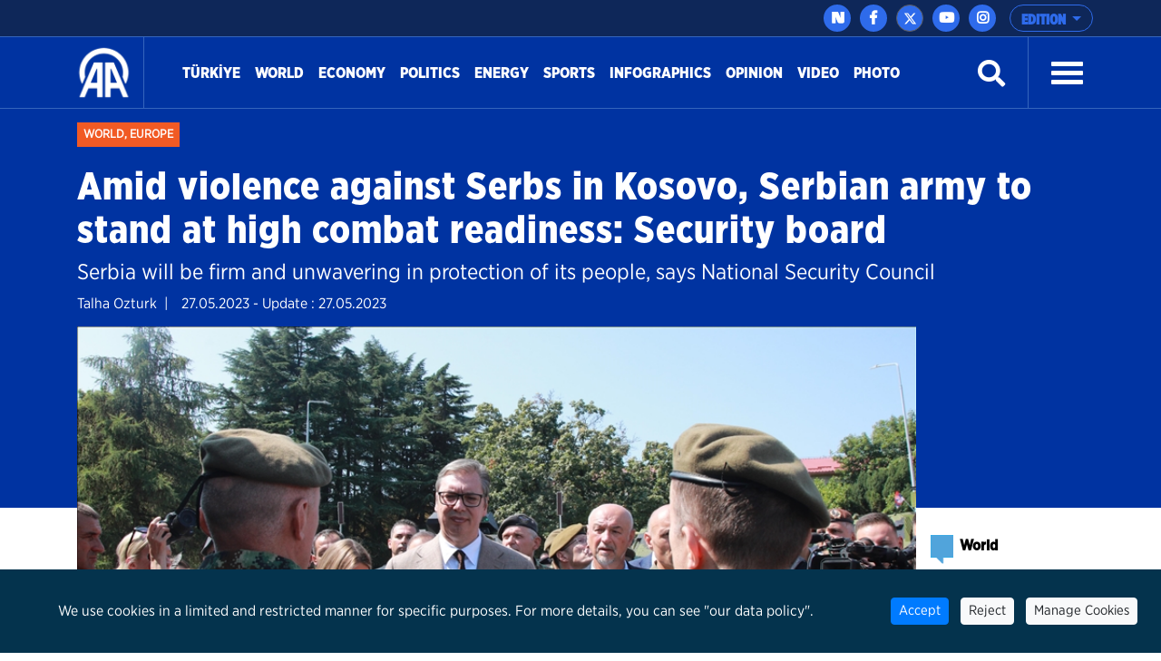

--- FILE ---
content_type: text/html; charset=utf-8
request_url: https://www.aa.com.tr/en/europe/amid-violence-against-serbs-in-kosovo-serbian-army-to-stand-at-high-combat-readiness-security-board/2907242
body_size: 17634
content:
<!doctype html>
<!--[if lt IE 7]> <html class="no-js ie6 oldie"> <![endif]-->
<!--[if IE 7]>    <html class="no-js ie7 oldie"> <![endif]-->
<!--[if IE 8]>    <html class="no-js ie8 oldie"> <![endif]-->
<!--[if IE 9]>    <html class="no-js ie9 oldie"> <![endif]-->
<!--[if gt IE 8]><!-->

<html class="no-js" dir="ltr">
<!--<![endif]-->
<head>
    <meta charset="UTF-8" />
    <title>Amid violence against Serbs in Kosovo, Serbian army to stand at high combat readiness: Security board</title>
    <meta http-equiv="Content-Language" content="en">
    <meta name="description" content="Serbia will be firm and unwavering in protection of its people, says National Security Council - Anadolu Ajansı" />
    <meta name="keywords" content="Aleksandar Vucic,Kosovo,Serbia,Anadolu Ajansı">
    <meta http-equiv="Content-Type" content="text/html;charset=UTF-8" />
    <link rel='canonical' href='https://www.aa.com.tr/en/europe/amid-violence-against-serbs-in-kosovo-serbian-army-to-stand-at-high-combat-readiness-security-board/2907242' />
    <meta name="viewport" content="width=device-width, initial-scale=1, shrink-to-fit=no">
    

    <link rel="alternate" type="application/rss+xml" title="Anadolu Ajansı &raquo; Rss" href="/rss/" />
    <meta property="fb:app_id" content="1855843514662870" />

        <meta property="fb:pages" content="165302756850788" />


    <meta name="twitter:card" content="summary_large_image" />
    <meta name="twitter:site" content="https://twitter.com/anadoluagency" />
    <meta name="twitter:creator" content="https://twitter.com/anadoluagency" />
    <meta name="twitter:url" content="https://www.aa.com.tr/en/europe/amid-violence-against-serbs-in-kosovo-serbian-army-to-stand-at-high-combat-readiness-security-board/2907242" />
    <meta name="twitter:title" content="Amid violence against Serbs in Kosovo, Serbian army to stand at high combat readiness: Security board">
    <meta name="twitter:description" content="Serbia will be firm and unwavering in protection of its people, says National Security Council - Anadolu Ajansı" />
    <meta name="twitter:image:src" content="https://cdnuploads.aa.com.tr/uploads/Contents/2023/05/27/thumbs_b_c_57362026d5a1fca33282ec177d7249e8.jpg?v=180650" />

    <meta property="og:image" content="https://cdnuploads.aa.com.tr/uploads/Contents/2023/05/27/thumbs_b_c_57362026d5a1fca33282ec177d7249e8.jpg?v=180650" itemprop="image" />
    <meta property="og:image:secure_url" content="https://cdnuploads.aa.com.tr/uploads/Contents/2023/05/27/thumbs_b_c_57362026d5a1fca33282ec177d7249e8.jpg?v=180650" />
    <meta property="og:image:type" content="image/jpeg" />
    <meta property="og:image:width" content="864" />
    <meta property="og:image:height" content="486" />
    <meta property="og:title" content="Amid violence against Serbs in Kosovo, Serbian army to stand at high combat readiness: Security board" />
    <meta property="og:description" content="Serbia will be firm and unwavering in protection of its people, says National Security Council - Anadolu Ajansı" />
    <meta property="og:url" content="https://www.aa.com.tr/en/europe/amid-violence-against-serbs-in-kosovo-serbian-army-to-stand-at-high-combat-readiness-security-board/2907242" />
    <meta property="og:type" content="article" />

    <meta itemprop="name" content="Amid violence against Serbs in Kosovo, Serbian army to stand at high combat readiness: Security board" />
    <meta itemprop="description" content="Serbia will be firm and unwavering in protection of its people, says National Security Council - Anadolu Ajansı" />
    <meta itemprop="image" content="https://cdnuploads.aa.com.tr/uploads/Contents/2023/05/27/thumbs_b_c_57362026d5a1fca33282ec177d7249e8.jpg?v=180650" />

    <link rel="icon" href="https://cdnassets.aa.com.tr/assets/newVersion/images/favicon-32x32.png" media="(prefers-color-scheme:no-preference)">
    <link rel="icon" href="https://cdnassets.aa.com.tr/assets/newVersion/images/favicon-dark-32x32.png" media="(prefers-color-scheme:dark)">
    <link rel="icon" href="https://cdnassets.aa.com.tr/assets/newVersion/images/favicon-light-48x48.png" media="(prefers-color-scheme:light)">

    <link href="https://cdnassets.aa.com.tr/assets/newVersion/assets/owlcarousel/assets/owl.theme.default.css" rel="stylesheet" />
    <link href="https://cdnassets.aa.com.tr/assets/newVersion/assets/owlcarousel/assets/owl.theme.default.min.css" rel="stylesheet" />
    <link href="https://cdnassets.aa.com.tr/assets/newVersion/assets/owlcarousel/assets/owl.carousel.min.css" rel="stylesheet" />
    <link href="https://cdnassets.aa.com.tr/assets/newVersion/css/bootstrap.min.css" rel="stylesheet" />
    <link href="https://cdnassets.aa.com.tr/assets/newVersion/assets/fontawesome/css/all.css" rel="stylesheet" />
    <link href="https://cdnassets.aa.com.tr/assets/newVersion/assets/animatecss/animate.css" rel="stylesheet" />
    <link href="https://cdnassets.aa.com.tr/assets/newVersion/css/style.css?v=2.8.8" rel="stylesheet" />

    <link href="https://cdnassets.aa.com.tr/assets/css/selection-sharer.css" rel="stylesheet" />


    
    <!-- pinterest -->
    <meta name="p:domain_verify" content="4658984d2754f9c211149b0afeb2e5ff">
    <!-- google apps -->
    <meta name="google-site-verification" content="htdbD82dZlkOE493sk_MjTWms0Rz_Z4w4DmIt355RNI">
    <meta name="google-play-app" content="app-id=com.aa.arge.mobile.android.mobile_android">

    <script src="https://cdnassets.aa.com.tr/assets/newVersion/assets/jquery/jquery-3.3.1.min.js"></script>
    <script async src="//platform.twitter.com/widgets.js" charset="utf-8"></script>

    <script async src="//www.instagram.com/embed.js"></script>
    <script async src="https://www.tiktok.com/embed.js"></script>
 

    <script>
        if (/(iPad).*AppleWebKit.*Mobile.*Safari/.test(navigator.userAgent)) {
            var headNode = document.getElementsByTagName("head")[0];
            var sbNode = document.createElement('meta');
            sbNode.name = 'apple-itunes-app';
            sbNode.content = 'app-id=948616857';
            headNode.appendChild(sbNode);
        } else if (/(iPhone|iPod).*AppleWebKit.*Mobile.*Safari/.test(navigator.userAgent)) {
            var headNode = document.getElementsByTagName("head")[0];
            var sbNode = document.createElement('meta');
            sbNode.name = 'apple-itunes-app';
            sbNode.content = 'app-id=936244304';
            headNode.appendChild(sbNode);
        }
    </script>
    <script src="https://cdnassets.aa.com.tr/assets/js/whatsapp-button.js"></script>

    <script type="text/javascript">
        $(document).ready(function () {

            if (!window.matchMedia)
                return;

            var current = $('head > link[rel="icon"][media]');
            $.each(current, function (i, icon) {
                var match = window.matchMedia(icon.media);
                function swap() {
                    if (match.matches) {
                        current.remove();
                        current = $(icon).appendTo('head');
                    }
                }
                match.addListener(swap);
                swap();
            });
        });
    </script>

<script>NS_CSM_td=465053055;NS_CSM_pd=275116666;NS_CSM_u="/clm10";NS_CSM_col="af_collector_logstream_10.151.105.235";</script><script type="text/javascript">function sendTimingInfoInit(){setTimeout(sendTimingInfo,0)}function sendTimingInfo(){var wp=window.performance;if(wp){var c1,c2,t;c1=wp.timing;if(c1){var cm={};cm.ns=c1.navigationStart;if((t=c1.unloadEventStart)>0)cm.us=t;if((t=c1.unloadEventEnd)>0)cm.ue=t;if((t=c1.redirectStart)>0)cm.rs=t;if((t=c1.redirectEnd)>0)cm.re=t;cm.fs=c1.fetchStart;cm.dls=c1.domainLookupStart;cm.dle=c1.domainLookupEnd;cm.cs=c1.connectStart;cm.ce=c1.connectEnd;if((t=c1.secureConnectionStart)>0)cm.scs=t;cm.rqs=c1.requestStart;cm.rss=c1.responseStart;cm.rse=c1.responseEnd;cm.dl=c1.domLoading;cm.di=c1.domInteractive;cm.dcls=c1.domContentLoadedEventStart;cm.dcle=c1.domContentLoadedEventEnd;cm.dc=c1.domComplete;if((t=c1.loadEventStart)>0)cm.ls=t;if((t=c1.loadEventEnd)>0)cm.le=t;cm.tid=NS_CSM_td;cm.pid=NS_CSM_pd;cm.ac=NS_CSM_col;var xhttp=new XMLHttpRequest();if(xhttp){var JSON=JSON||{};JSON.stringify=JSON.stringify||function(ob){var t=typeof(ob);if(t!="object"||ob===null){if(t=="string")ob='"'+ob+'"';return String(ob);}else{var n,v,json=[],arr=(ob&&ob.constructor==Array);for(n in ob){v=ob[n];t=typeof(v);if(t=="string")v='"'+v+'"';else if(t=="object"&&v!==null)v=JSON.stringify(v);json.push((arr?"":'"'+n+'":')+String(v));}return(arr?"[":"{")+String(json)+(arr?"]":"}");}};xhttp.open("POST",NS_CSM_u,true);xhttp.send(JSON.stringify(cm));}}}}if(window.addEventListener)window.addEventListener("load",sendTimingInfoInit,false);else if(window.attachEvent)window.attachEvent("onload",sendTimingInfoInit);else window.onload=sendTimingInfoInit;</script></head>
<body>
    <!-- Google Tag Manager (noscript) -->
    
    <!-- End Google Tag Manager (noscript) -->
    <div id="fb-root"></div>

    <script>
	  window.fbAsyncInit = function() {
		FB.init({
		  appId: '1855843514662870',
		  status : true, // check login status
		  cookie : true, // enable cookies to allow the server to access the session
		  xfbml  : true  // parse XFBML
		});
	  };

	  (function() {
		var e = document.createElement('script');
		e.src = '//connect.facebook.net/tr_TR/all.js';
		e.async = true;
		document.getElementById('fb-root').appendChild(e);
        }());

    </script>
    <div>
        
<!-- start:page header mobile -->
<header class="sticky-top">
    

<script>
    var timerBreaking;
    var breakingStrLen = 0;

    $.breakingInit = function(){
        if (!document.hidden) {
            $.get('https://www.aa.com.tr/en/BreakingNewsAjax',{},function(data){
                if(data==""){
                    breakingStrLen = 0;
                    $('.ustBilgi').hide();
                }else{

                    if(breakingStrLen != data.length){
                        breakingStrLen = data.length;

                        $('.ustBilgi-yazi ul').html(data);
                        $('.ustBilgi-yazi li').addClass("item");
                        if ("en"=="ar") {
                            $('.ustBilgi-yazi li').addClass("direction-rtl");
                        }
                        $('.ustBilgi').show();
                        $('.ustbilgiSondakika').trigger('destroy.owl.carousel');
                        $('.ustbilgiSondakika').owlCarousel({
                           
                            loop:true,
                            nav: false,
                            items:1,
                            autoplay:true,
                            dots:false,
                            smartSpeed: 1000,
                            animateOut: 'fadeOutUp',
                            animateIn: 'fadeInLeft',
                            responsiveClass: true,
                            rtl: false,

                        });



                    }
                }

            });
        }
    }

    $(window).focus(function() {
        $.breakingInit();
    });


    $(document).ready(function () {
        $.breakingInit();
        var timerBreaking = setInterval(function(){ $.breakingInit() }, 5000);

    })

</script>
<div class="ustBilgi" style="display:none;">
    <div class="ustBilgi-sondakika">
        <div class="ustBilgi-genel container">
            <div class="ustBilgi-baslik col-xl-2 col-lg-12 col-md-12 col-sm-12 text-left"><div style="font-family: GothamNarrow-UltraItalic !important;    float: left;" class="sndkk">breaking </div>&nbsp <span style="font-style:normal !important">•</span> <div class="sondakikaAcKpt"><i class="fas fa-angle-up"></i></div> </div>
            <div class="ustBilgi-yazi col-xl-10 col-lg-12 col-md-12 col-sm-12">


                <ul class="ustbilgiSondakika owl-carousel owl-theme" style=" padding-top: 15px; margin-left: -70px;font-size:20px;"></ul> 
                
                
            </div>
        </div>
    </div>
</div>


    <div class="ustBar d-none d-md-block">

        <div class="ustBar-genel container p-0">
            
            <div class="ustBar-btn">





                <div class="ustBar-sosyal">
                     <a href="https://nsosyal.com/anadoluajansi" class="btn n-sosyal" target="_blank"><img src="https://cdnassets.aa.com.tr/assets/newVersion/images/next-header-aa.svg" width="20" style=" margin-bottom: 3px; margin-left: -0.5px;"></a>
                    <a href="https://www.facebook.com/anadoluagencyenglish" class="btn facebook" target="_blank"><i class="fab fa-facebook-f"></i></a>
                    <a href="https://twitter.com/anadoluagency" class="btn twitter"target="_blank"><svg xmlns="http://www.w3.org/2000/svg" height="1em" viewBox="0 0 512 512"><style>
                                                                                                                                                                                                                                                        svg {
                                                                                                                                                                                                                                                            fill: #ffffff
                                                                                                                                                                                                                                                        }
</style><path d="M389.2 48h70.6L305.6 224.2 487 464H345L233.7 318.6 106.5 464H35.8L200.7 275.5 26.8 48H172.4L272.9 180.9 389.2 48zM364.4 421.8h39.1L151.1 88h-42L364.4 421.8z" /></svg></a>
                    <a href="https://www.youtube.com/user/anadoluagency" class="btn youtube" target="_blank"><i class="fab fa-youtube"></i></a>
                    <a href="https://www.instagram.com/anadoluagency" class="btn instagram"target="_blank"><i class="fab fa-instagram"></i></a>
                 
                </div>

                <button type="button" class="btn dropdown-toggle ustBar-edition btn-outline-primary" data-toggle="dropdown" aria-haspopup="true" aria-expanded="false">
                    EDITION
                </button>
                <div class="dropdown-menu dropdown-menu-right">
                        <a class="dropdown-item" href="/tr">T&#252;rk&#231;e</a>
                        <a class="dropdown-item" href="/en">English</a>
                        <a class="dropdown-item" href="/ba">BHSC</a>
                        <a class="dropdown-item" href="/ru">Pусский</a>
                        <a class="dropdown-item" href="/fr">Fran&#231;ais</a>
                        <a class="dropdown-item" href="/ar">العربية</a>
                        <a class="dropdown-item" href="/kk">Kurd&#238;</a>
                        <a class="dropdown-item" href="/ks">کوردی</a>
                        <a class="dropdown-item" href="/sq">Shqip</a>
                        <a class="dropdown-item" href="/fa">فارسی</a>
                        <a class="dropdown-item" href="/mk">македонски</a>
                        <a class="dropdown-item" href="/id">Bahasa Indonesia</a>
                        <a class="dropdown-item" href="/es">Espa&#241;ol</a>
                </div>

            </div>
        </div>
    </div>
    <div class="fixedTopFix1 container"></div>
    <div class="anamenu">
        <nav class="navbar navbar-expand-lg container ">
            <a class="navbar-brand"  href="https://www.aa.com.tr/en">
            <img src="https://cdnassets.aa.com.tr/assets/newVersion/images/logo.png" class="logo" alt="logo" />

        </a>

            

            <div class="borderR" style="height:80px;margin-top: -2px;"></div>
            <button class="navbar-toggler" type="button" data-toggle="collapse" data-target="#navbarSupportedContent" aria-controls="navbarSupportedContent" aria-expanded="false" aria-label="Toggle navigation">
                <span class="navbar-toggler-icon"></span>
            </button>
                <div id="konu" class="konu" style="display: none;">
                    <h3> Amid violence against Serbs in Kosovo, Serbian army to stand at high combat readiness: Security board</h3>
                </div>

        <div class="collapse navbar-collapse" id="navbarSupportedContent">
            <ul class="navbar-nav mr-auto">
                    <li class="nav-item active">
                        <a class="nav-link" href="/en/turkiye">T&#252;rkİye <span class="sr-only">(current)</span></a>
                    </li>
                    <li class="nav-item active">
                        <a class="nav-link" href="/en/world">World <span class="sr-only">(current)</span></a>
                    </li>
                    <li class="nav-item active">
                        <a class="nav-link" href="/en/economy">Economy <span class="sr-only">(current)</span></a>
                    </li>
                    <li class="nav-item active">
                        <a class="nav-link" href="/en/politics">Politics <span class="sr-only">(current)</span></a>
                    </li>
                    <li class="nav-item active">
                        <a class="nav-link" href="https://www.aa.com.tr/en/energy">Energy <span class="sr-only">(current)</span></a>
                    </li>
                    <li class="nav-item active">
                        <a class="nav-link" href="/en/sports">Sports <span class="sr-only">(current)</span></a>
                    </li>
                    <li class="nav-item active">
                        <a class="nav-link" href="/en/info/infographics/0">Infographics <span class="sr-only">(current)</span></a>
                    </li>
                    <li class="nav-item active">
                        <a class="nav-link" href="/en/opinion">Opinion <span class="sr-only">(current)</span></a>
                    </li>

                <li class="nav-item">
                    <a class="nav-link" href="https://www.aa.com.tr/en/vgc/video-gallery/0">Video</a>
                </li>

                <li class="nav-item">
                    <a class="nav-link" href="https://www.aa.com.tr/en/pgc/photo-gallery/0">Photo</a>
                </li>


            </ul>
           

            


            <form class="form-inline my-2 my-lg-0" id="arama-form" autocomplete="off" method="get" action="https://www.aa.com.tr/en/search/">

                <input type="text" name="s" class="arama-alani " placeholder="Ara">

                <i class="fas fa-search" style="color: #ffffff"></i> 

            </form>


            <div class="borderL" style="height:80px;margin: -2px 25px 0 25px;"></div>



            <a id="nav-toggle" data-toggle="collapse" data-target="#menu-icerik" href="#menu-icerik" role="button" aria-expanded="false" aria-controls="menu-icerik" class="hamburgerB"><span></span></a>

        </div>
        </nav>

        <div id="menu-icerik" class="collapse">
            <div class="container menu-icerik-ortali">
                <div class="row">
                    <div class="col-md-3 col-lg-3 col-xl-3 mx-auto mb-3">

                            <p>
                                <a href="/en/turkiye" class="text-white">T&#252;rkiye</a>
                            </p>
                            <p>
                                <a href="/en/world" class="text-white">World</a>
                            </p>
                                    <ul>
                                            <li>
                                                <p>
                                                    <a href="/en/middle-east" class="text-white">Middle East</a>
                                                </p>
                                            </li>
                                            <li>
                                                <p>
                                                    <a href="/en/americas" class="text-white">Americas</a>
                                                </p>
                                            </li>
                                            <li>
                                                <p>
                                                    <a href="/en/europe" class="text-white">Europe</a>
                                                </p>
                                            </li>
                                            <li>
                                                <p>
                                                    <a href="/en/africa" class="text-white">Africa</a>
                                                </p>
                                            </li>
                                            <li>
                                                <p>
                                                    <a href="/en/asia-pacific" class="text-white">Asia - Pacific</a>
                                                </p>
                                            </li>

                                    </ul>
                            <p>
                                <a href="/en/economy" class="text-white">Economy</a>
                            </p>
                            <p>
                                <a href="/en/politics" class="text-white">Politics</a>
                            </p>
                            <p>
                                <a href="https://www.aa.com.tr/en/energy" class="text-white">Energy</a>
                            </p>
                            <p>
                                <a href="/en/sports" class="text-white">Sports</a>
                            </p>
                            <p>
                                <a href="/en/info/infographics/0" class="text-white">Infographics</a>
                            </p>
                            <p>
                                <a href="/en/opinion" class="text-white">Opinion</a>
                            </p>
                    </div>
                    <div class="col-md-3 col-lg-3 col-xl-3 mx-auto mb-3">

                        <p>
                            <a href="https://www.aa.com.tr/en/pgc/photo-gallery/0" class="text-white">Photo</a>
                        </p>
                        <p>
                            <a href="https://www.aa.com.tr/en/vgc/video-gallery/0" class="text-white">Video</a>
                        </p>
                        <ul>

                        </ul>



                    </div>
                    <div class="col-md-3 col-lg-3 col-xl-3 mx-auto  mb-3">
                            <p>
                                <a href="/en/environment" class="text-white">Environment</a>
                            </p>
                            <p>
                                <a href="/en/education" class="text-white">Education</a>
                            </p>
                            <p>
                                <a href="/en/life" class="text-white">Life</a>
                            </p>
                            <p>
                                <a href="/en/culture" class="text-white">Culture</a>
                            </p>
                            <p>
                                <a href="/en/opinion" class="text-white">Opinion</a>
                            </p>
                            <p>
                                <a href="/en/health" class="text-white">Health</a>
                            </p>
                            <p>
                                <a href="/en/science-technology" class="text-white">Science-Technology</a>
                            </p>
                    </div>
                    <div class="col-md-3 col-lg-3 col-xl-3 mx-auto mb-3">
                        
                        <p>
                            <a href="https://www.aa.com.tr/tr/sirkethaberleri" class="text-white" target="_blank">Business News</a>
                        </p>
                        <p>
                            <a href="http://aafinans.com" class="text-white" target="_blank">Finance Terminal</a>
                        </p>
                        <p>
                            <a href="http://www.anadoluimages.com/Account/SetLanguage?culture=en-US&amp;returnUrl=/" class="text-white" target="_blank">Anadolu Images</a>
                        </p>
                            <p>
                                <a href="https://www.aa.com.tr/en/energy" class="text-white" target="_blank">Energy Terminal</a>
                            </p>

                        <p>
                            <a href="https://www.aa.com.tr/en/newsacademy" class="text-white" target="_blank">AA Academy</a>
                        </p>
                        <p>
                            <a href="https://www.aa.com.tr/tr/yesilhat" class="text-white" target="_blank">Green Line</a>
                        </p>
                        <p>
                            <a href="https://www.aa.com.tr/tr/ayrimcilikhatti" class="text-white" target="_blank">Discrimination Line</a>
                        </p>
                        <p>
                            <a href="https://www.aa.com.tr/tr/teyithatti" class="text-white" target="_blank">Fact Check Line</a>
                        </p>
                        <p>
                            <a href="https://kariyer.aa.com.tr/?language=1" class="text-white" target="_blank"> Career AA</a>
                        </p>

                            <p>
                                <a href="https://www.aa.com.tr/en/corporate-news" class="text-white" target="_blank">Corporate News</a>
                            </p>
                        <p>
                            
                        </p>
                    </div>
                </div>
            </div>

        </div>
        
        <div class="navbarR row m-auto">
            <div class="col-2 m-auto mt-2 pt-2">


            <a href="https://www.aa.com.tr/en">
              <img src="https://cdnassets.aa.com.tr/assets/newVersion/images/logo.png" class="logoR" alt="logo" />
             </a>

                

            </div>
            <div class="col-8 pr-0">


                

                
                

            </div>
           
            <div class="col-2 m-auto pt-2 text-right hamburgerR" >
                <span><i class="fas fa-bars" onclick="openNav()"></i> </span>


            </div>
        </div>



    </div>

    <script>
            $(document).ready(function () {
                $('.mobile_search').on('click touch', function () {
                    $('#arama-form2').submit();
                    return false;
                });
                if (getCookie("v") == null || getCookie("v") == ''){
                    $('.uiVersion').addClass('oldVersion').removeClass('newVersion').text('Return to old version');
                }else if(getCookie("v")=='1'){
                    $('.uiVersion').addClass('oldVersion').removeClass('newVersion').text('Return to old version');
                }else{
                    $('.uiVersion').addClass('newVersion').removeClass('oldVersion').text('New version');
                }



                $('.newVersion').on('click', function () {
                    setCookie("v", 1, 999);
                    $(this).addClass('oldVersion').removeClass('newVersion');
                    window.location.href = 'https://www.aa.com.tr/en';
                    return false;
                });

                $('.oldVersion').on('click', function () {
                    setCookie("v", 0, 999);
                    $(this).addClass('newVersion').removeClass('oldVersion');
                    window.location.href = 'https://www.aa.com.tr/en';
                    return false;
                });
            });

    </script>

    <div id="mySidenav" class="sidenav">
        <div class="row sideUst">
            <div class="sideUst-left">
                <a href="https://www.aa.com.tr/en">
                    <img src="https://cdnassets.aa.com.tr/assets/newVersion/images/logo.png" class="logoR" alt="logo" />
                </a>
                
            </div>
            <div class="sideUst-right"> <a href="javascript:void(0)" class="closebtn" onclick="closeNav()">&times;</a></div>
        </div>
        <div class="row borderB sideArama">
            <form class="form-inline my-2 my-lg-0" id="arama-form2" autocomplete="off" method="get" action="https://www.aa.com.tr/en/search/">

                <input type="text" name="s" class="" />
                <a href="#!" style="padding:5px!important"><i class="fas fa-search"></i></a>
            </form>
        </div>
        <div class="row">
            <div class="accordion" id="accordionExample">

                <div class="detay-gundemdekiler-icon" style="margin-left:50px"></div>
                <a data-toggle="collapse" data-target="#collapseOne" aria-expanded="true" aria-controls="collapseOne" style="cursor:pointer; padding: 5px 70px;">
                    EDITION <i class="fas fa-angle-down"></i>
                </a>


                <div id="collapseOne" class="collapse" aria-labelledby="headingOne" data-parent="#accordionExample">
                        <a href="/tr" style="padding-left: 85px;">T&#252;rk&#231;e</a>
                        <a href="/en" style="padding-left: 85px;">English</a>
                        <a href="/ba" style="padding-left: 85px;">BHSC</a>
                        <a href="/ru" style="padding-left: 85px;">Pусский</a>
                        <a href="/fr" style="padding-left: 85px;">Fran&#231;ais</a>
                        <a href="/ar" style="padding-left: 85px;">العربية</a>
                        <a href="/kk" style="padding-left: 85px;">Kurd&#238;</a>
                        <a href="/ks" style="padding-left: 85px;">کوردی</a>
                        <a href="/sq" style="padding-left: 85px;">Shqip</a>
                        <a href="/fa" style="padding-left: 85px;">فارسی</a>
                        <a href="/mk" style="padding-left: 85px;">македонски</a>
                        <a href="/id" style="padding-left: 85px;">Bahasa Indonesia</a>
                        <a href="/es" style="padding-left: 85px;">Espa&#241;ol</a>
                </div>
            </div>


        </div>
            <div class="row">
                <ul>
                        <li>
                            <div class="detay-gundemdekiler-icon" style="margin-left:10px"></div> <a href="/en/turkiye" class="text-white">T&#252;rkiye</a>
                        </li>
                        <li>
                            <div class="detay-gundemdekiler-icon" style="margin-left:10px"></div> <a href="/en/world" class="text-white">World</a>
                        </li>
                        <li>
                            <div class="detay-gundemdekiler-icon" style="margin-left:10px"></div> <a href="/en/economy" class="text-white">Economy</a>
                        </li>
                        <li>
                            <div class="detay-gundemdekiler-icon" style="margin-left:10px"></div> <a href="/en/politics" class="text-white">Politics</a>
                        </li>
                        <li>
                            <div class="detay-gundemdekiler-icon" style="margin-left:10px"></div> <a href="https://www.aa.com.tr/en/energy" class="text-white">Energy</a>
                        </li>
                        <li>
                            <div class="detay-gundemdekiler-icon" style="margin-left:10px"></div> <a href="/en/sports" class="text-white">Sports</a>
                        </li>
                        <li>
                            <div class="detay-gundemdekiler-icon" style="margin-left:10px"></div> <a href="/en/info/infographics/0" class="text-white">Infographics</a>
                        </li>
                        <li>
                            <div class="detay-gundemdekiler-icon" style="margin-left:10px"></div> <a href="/en/opinion" class="text-white">Opinion</a>
                        </li>


                    <li>
                        <div class="detay-gundemdekiler-icon" style="margin-left:10px"></div> <a href="https://www.aa.com.tr/en/pgc/photo-gallery/0" class="text-white">Photo</a>
                    </li>
                    <li>
                        <div class="detay-gundemdekiler-icon" style="margin-left:10px"></div>  <a href="https://www.aa.com.tr/en/vgc/video-gallery/0" class="text-white">Video</a>
                    </li>

                    



                    


                </ul>
            </div>


        </div>







</header>


        

<style>
    .detay .col-md-10 {
        position: relative !important;
    }


    .isaretButton {
        top: 34px;
        right: 10px;
        width: 80px;
    }

        .isaretButton:hover {
            opacity: 1;
        }
    /*//edqweqweqw*/
    .isaretVideoPopup {
        display: none;
        position: fixed;
        bottom: 10px;
        right: 10px;
        border: 3px solid #464646;
        z-index: 9;
    }

    .isaretVideoPopupForm {
        max-width: 450px;
        padding: 10px;
        background-color: #292929;
    }

    #isaretVideo {
        width: 100%;
    }



    .isaretVideoPopupForm .btn {
        font-size: 20px;
        color: #f15a24;
        position: absolute;
        left: -26px;
        top: -21px;
        border: none;
        cursor: pointer;
    }


    .isaretCloseBtn em {
        background-color: #292929;
        padding: 4px 7px;
        border-radius: 15px;
        border: 1px solid #464646;
    }
</style>

<script>
    $(document).ready(function () {

        var languageRTL = 'ltr';
        if (languageRTL == "rtl") {
            $(".related-box").removeClass("pull-right");
            $(".related-box").addClass("pull-left");
            var newsheight = $(".article-post-content").height();
            $(".related-box").css("min-height", newsheight);
            console.log(newsheight);
            $(".detay-foto-editor a").css("float","right");
        }

        $(".open-popup, .imagesExpand").mouseover(function () {
            $(".imagesExpand").addClass("expandBorder");
        }).mouseout(function () {
            $(".imagesExpand").removeClass("expandBorder");
        });
        
        $("blockquote").not(".instagram-media,.tiktok-embed").before("<img src='https://cdnassets.aa.com.tr/assets/newVersion/images/analiz.png' class='alintiIcon'>");

        $('#whatsapp').on("click", function (e) {

            var article = $(this).attr("data-text");
            var weburl = $(this).attr("data-link");
            var whats_app_message = encodeURIComponent(article) + " - " + encodeURIComponent(weburl);
            var whatsapp_url = "whatsapp://send?text=" + whats_app_message;
            window.location.href = whatsapp_url;

        });






        $('#bip').on("click", function (e) {

            var article = $(this).attr("data-text");
            var weburl = $(this).attr("data-link");
            var bip_message = encodeURIComponent(article) + " - " + encodeURIComponent(weburl);
            var bip_url = "bip://send?text=" + bip_message;
            window.location.href = bip_url;

        });

        $('#printbutton').on("click", function (e) {
            printNews();
        })

        $('.facebookshare').on("click", function (e) {
            var appId = $('meta[property="fb:app_id"]').attr("content") || $('meta[property="fb:app_id"]').attr("value");
            var Title = $('meta[property="og:title"]').attr("content") || $('meta[property="og:title"]').attr("value");
            var Desciription = $('meta[property="og:description"]').attr("content") || $('meta[property="og:description"]').attr("value");
            var ImagesUrl = $('meta[property="og:image"]').attr("content") || $('meta[property="og:image"]').attr("value");
            var url2share = $('meta[property="og:url"]').attr("content") || $('meta[property="og:url"]').attr("value") || window.location.href;

            FB.ui({
                method: 'feed',
                app_id: appId,
                link: url2share,
                picture: ImagesUrl,
                name: Title,
                description: Desciription,
                redirect_uri: url2share,
                display: 'popup'
            });
        });

        $(".article-post-content").find('img').each(function () {
            if ($(this).attr("alt") != null && $(this).attr('alt') != "") {
                var alttext = $(this).attr("alt");

                // $(this).css("max-width", "150px !important");
                if ($(this).parent().prop('tagName') == "a" || $(this).parent().prop('tagName') == "A") {
                    var imgwidth = $(this).width();
                    $(this).parent().wrap("<div style='width:" + imgwidth + "px' class='ImageContainer'></div>");
                }
                else {
                    var imgwidth = $(this).width();
                    $(this).wrap("<div style='width:" + imgwidth + "px' class='ImageContainer'></div>");
                }

                $(this).parent().append("<span class='imgaltspan'>" + alttext + "</span>");

            }
        });



        jQuery(document).bind("keyup keydown", function (e) {
            if (e.ctrlKey && e.keyCode == 80) {
                printNews();
                return false;
            }
        });

        var printSayi = 0;
        function printNews() {
            printSayi++;
            if (printSayi % 2 == 1) {
                $('.donotprint').hide();
                $('.print').print({
                    globalStyles: true,
                    mediaPrint: false,
                    stylesheet: null,
                    noPrintSelector: ".no-print",
                    iframe: true,
                    append: null,
                    prepend: null,
                    manuallyCopyFormValues: false,
                    deferred: $.Deferred(),
                    timeout: 250
                });
                $('.donotprint').show();
            }


        }

        //context menu
        var slideIndex = 1;
        showDivs(slideIndex);

        function plusDivs(n) {
            showDivs(slideIndex += n);
        }

        function showDivs(n) {
            var i;
            var x = document.getElementsByClassName("mySlides");
            if (x.length > 0) {
                if (n > x.length) { slideIndex = 1 }
                if (n < 1) { slideIndex = x.length }
                for (i = 0; i < x.length; i++) {
                    x[i].style.display = "none";
                }
                //var xnum = document.getElementsByClassName("photodetailpage"); xnum[0].innerHTML = slideIndex + " / " + x.length;
                x[slideIndex - 1].style.display = "block";
            }

        }

        $('.w3-display-left').on('click', function () {
            plusDivs(-1);
        });
        $('.w3-display-right').on('click', function () {
            plusDivs(1);
        });

        $(".isaretButton").click(function () {
            $(".isaretVideoPopup").show();
            $("#isaretVideo")[0].play();
        });


        $(".isaretCloseBtn").click(function () {
            $(".isaretVideoPopup").hide();
            $("#isaretVideo")[0].pause();
        })

    });


</script>
<script src="https://public.flourish.studio/resources/embed.js"></script>
<script src="https://cdnassets.aa.com.tr/assets/newVersion/js/jquery.print.js"></script>






<main>
    <div class="print">
        <div class="detay-bg">
            <div class="detay-spot container ">
                <div class="detay-spot-category">
                    <span class="detay-news-category ">
 <a href="https://www.aa.com.tr/en/world">World</a>, <a href="https://www.aa.com.tr/en/europe">Europe</a>
                    </span>

                    <br /><br />

                    <h1> Amid violence against Serbs in Kosovo, Serbian army to stand at high combat readiness: Security board</h1>

                    <h4>Serbia will be firm and unwavering in protection of its people, says National Security Council</h4>
                    <div class="row">
                            <span style="float:left;    padding-right: 15px;">Talha Ozturk &nbsp;|</span>
                    <span style="padding-left:0px;" class="tarih">27.05.2023 - Update : 27.05.2023 </span>
                    </div>
                </div>

            </div>
        </div>
        <div style="height: 200px; background-color: #0033A1; width: 100%; margin-top: -2px"></div>
        <div class="row detay container">
            <div class="col-md-10">

                <img src="https://cdnuploads.aa.com.tr/uploads/Contents/2023/05/27/thumbs_b_c_57362026d5a1fca33282ec177d7249e8.jpg?v=180650" class="detay-buyukFoto img-fluid" alt="Amid violence against Serbs in Kosovo, Serbian army to stand at high combat readiness: Security board" />
                <br /><br />
                <div>
                    <div class="sticky-top social-left d-none d-sm-block">
                        <a role="button" class="btn n-sosyal-detay" href="https://sosyal.teknofest.app/share?url=http://v.aa.com.tr/2907242&text=Amid+violence+against+Serbs+in+Kosovo%2c+Serbian+army+to+stand+at+high+combat+readiness%3a+Security+board"><img src="https://cdnassets.aa.com.tr/assets/newVersion/images/next-header-aa.svg" width="20" class="" style="margin:-3px;margin-top:-5px;"></a>
                        <a role="button" class="btn facebook" href="http://www.facebook.com/sharer.php?u=http://v.aa.com.tr/2907242&p[images][0]=https://cdnuploads.aa.com.tr/uploads/Contents/2023/05/27/thumbs_b_c_57362026d5a1fca33282ec177d7249e8.jpg?v=180650&p[title]=Amid violence against Serbs in Kosovo, Serbian army to stand at high combat readiness: Security board&p[summary]=Serbia will be firm and unwavering in protection of its people, says National Security Council"><i class="fab fa-facebook-f"></i></a>
                        <a role="button" class="btn twitter" href="https://twitter.com/intent/tweet?url=http://v.aa.com.tr/2907242&text=Amid+violence+against+Serbs+in+Kosovo%2c+Serbian+army+to+stand+at+high+combat+readiness%3a+Security+board" onclick="window.open(this.href, 'aawindow', 'left=50,top=50,width=600,height=360,toolbar=0'); return false;">
                            <svg xmlns="http://www.w3.org/2000/svg" height="1em" viewBox="0 0 512 512">
                                <style>
                                    svg {
                                        fill: #ffffff
                                    }
                                </style>
                                <path d="M389.2 48h70.6L305.6 224.2 487 464H345L233.7 318.6 106.5 464H35.8L200.7 275.5 26.8 48H172.4L272.9 180.9 389.2 48zM364.4 421.8h39.1L151.1 88h-42L364.4 421.8z" />
                            </svg>
                        </a>
                        <a role="button" class="btn linkedin" href="https://www.linkedin.com/shareArticle?mini=true&amp;url=http://v.aa.com.tr/2907242&title=Amid+violence+against+Serbs+in+Kosovo%2c+Serbian+army+to+stand+at+high+combat+readiness%3a+Security+board"><i class="fab fa-linkedin"></i></a>
                        <a role="button" class="btn mail" href="mailto:?subject=Amid+violence+against+Serbs+in+Kosovo%2c+Serbian+army+to+stand+at+high+combat+readiness%3a+Security+board&body=Amid+violence+against+Serbs+in+Kosovo%2c+Serbian+army+to+stand+at+high+combat+readiness%3a+Security+board http://v.aa.com.tr/2907242"><i class="far fa-envelope"></i></a>
                        <a role="button" class="btn printS" id="printbutton" href="#!"><i class="fas fa-print"></i></a>

                    </div>
                    <div class="detay-icerik">
                        <h6></h6>

                        <div>
                            <p><strong>BELGRADE, Serbia</strong></p><p><strong></strong>The Serbian armed forces will remain at the highest level of combat readiness until further notice due to violence against local Serbs in neighboring Kosovo, said the country&rsquo;s National Security Council on Saturday.</p><p>The decision came after Serbia ordered its army Friday to advance to the administrative border with Kosovo and urged NATO to urgently stop violence against local Serbs in Kosovo. Kosovo has a sizeable Serb population, especially in the north, near the border with Serbia.</p><p>President Aleksandar Vucic urged the army and security forces to be combat ready.</p><p>"During a meeting of the National Security Council, all necessary security activities were agreed upon in order to strengthen the defense capacity of the Republic of Serbia," said a statement from Vucic's office in Belgrade.</p><p>According to the council, the EU Rule of Law Mission in Kosovo and NATO Kosovo Forces failed to do its work in line with UN Security Council Resolution 1244 and the 1999 Military-Technical (Kumanovo) Agreement.</p><p>"The Republic of Serbia will be firm and unwavering in the protection of its people," said the statement.</p><p>In addition to Vucic, among those at the meeting were Prime Minister Ana Brnabic, Foreign Minister Ivica Dacic, Defense Minister Milos Vucevic, Interior Minister Bratislav Gasic, Security Information Agency (BIA) Director Aleksandar Vulin, and Serbian Chief of General Staff Milan Mojsilovic.</p><p>Tension rose between Belgrade and Pristina after police in Kosovo on Friday clashed with local Serbs who gathered in front of the municipal building to block the newly elected ethnic Albanian mayor from entering his office. Albanians form Kosovo's largest ethnic group, followed by Serbs.</p><p>Police in riot gear were deployed around the premises, along with the EU Rule of Law Mission in Kosovo and NATO Kosovo Forces personnel.</p><p>Stun grenades and tear gas injured at least 10 people after a police vehicle was set on fire and automatic gunfire was heard, according to media reports.</p><p>Most UN member states, including the US, UK, France, Germany, and T&uuml;rkiye, recognized Kosovo as a separate country after it declared independence from Serbia in 2008. Serbia, however, continues to regard it as its territory.</p>
                            <span class="detay-foto-editor">
                                <a href="https://www.aa.com.tr/en/p/subscription/1001" target="_blank" style="font-size:12px; color:#444; text-decoration:none;">
                                    Anadolu Agency website contains only a portion of the news stories offered to subscribers in the AA News Broadcasting System (HAS), and in summarized form. <b style="color:#1897F7">Please contact us for subscription options.</b>
                                </a>
                            </span>
                        </div>
                        <div class="detay-paylas">
                            <h6>Related topics</h6>
                            <div>
                                            <a href="https://www.aa.com.tr/en/search/?s=Aleksandar+Vucic&tag=1" class="btn btn-outline-secondary">Aleksandar Vucic</a>
                                            <a href="https://www.aa.com.tr/en/search/?s=Kosovo&tag=1" class="btn btn-outline-secondary">Kosovo</a>
                                            <a href="https://www.aa.com.tr/en/search/?s=Serbia&tag=1" class="btn btn-outline-secondary">Serbia</a>

                            </div>

                            <div class="d-block d-sm-none">
                                <h6>Bu haberi paylaşın</h6>
                                <div>
                                    <a role="button" class="btn n-sosyal-detay" href="https://sosyal.teknofest.app/share?url=http://v.aa.com.tr/2907242&text=Amid+violence+against+Serbs+in+Kosovo%2c+Serbian+army+to+stand+at+high+combat+readiness%3a+Security+board"><img src="https://cdnassets.aa.com.tr/assets/newVersion/images/next-header-aa.svg" width="20" class="" style="margin:-3px;margin-top:-5px;"></a>
                                    <a role="button" class="btn facebook" href="http://www.facebook.com/sharer.php?u=http://v.aa.com.tr/2907242&p[images][0]=https://cdnuploads.aa.com.tr/uploads/Contents/2023/05/27/thumbs_b_c_57362026d5a1fca33282ec177d7249e8.jpg?v=180650&p[title]=Amid violence against Serbs in Kosovo, Serbian army to stand at high combat readiness: Security board&p[summary]=Serbia will be firm and unwavering in protection of its people, says National Security Council"><i class="fab fa-facebook-f"></i></a>
                                    <a role="button" class="btn twitter" href="https://twitter.com/intent/tweet?url=http://v.aa.com.tr/2907242&text=Amid+violence+against+Serbs+in+Kosovo%2c+Serbian+army+to+stand+at+high+combat+readiness%3a+Security+board" onclick="window.open(this.href, 'aawindow', 'left=50,top=50,width=600,height=360,toolbar=0'); return false;">
                                        <svg xmlns="http://www.w3.org/2000/svg" height="1em" viewBox="0 0 512 512">
                                            <style>
                                                svg {
                                                    fill: #ffffff
                                                }
                                            </style>
                                            <path d="M389.2 48h70.6L305.6 224.2 487 464H345L233.7 318.6 106.5 464H35.8L200.7 275.5 26.8 48H172.4L272.9 180.9 389.2 48zM364.4 421.8h39.1L151.1 88h-42L364.4 421.8z" />
                                        </svg>
                                    </a>
                                    <a role="button" class="btn linkedin" href="https://www.linkedin.com/shareArticle?mini=true&amp;url=https://www.aa.com.tr/en/europe/amid-violence-against-serbs-in-kosovo-serbian-army-to-stand-at-high-combat-readiness-security-board/2907242&title=Amid+violence+against+Serbs+in+Kosovo%2c+Serbian+army+to+stand+at+high+combat+readiness%3a+Security+board"><i class="fab fa-linkedin"></i></a>
                                    <a role="button" class="btn mail" href="mailto:?subject=Amid+violence+against+Serbs+in+Kosovo%2c+Serbian+army+to+stand+at+high+combat+readiness%3a+Security+board&body=Amid+violence+against+Serbs+in+Kosovo%2c+Serbian+army+to+stand+at+high+combat+readiness%3a+Security+board https://www.aa.com.tr/en/europe/amid-violence-against-serbs-in-kosovo-serbian-army-to-stand-at-high-combat-readiness-security-board/2907242"><i class="far fa-envelope"></i></a>
                                    <a role="button" class="btn whatsapp" id="whatsapp" data-text="Amid violence against Serbs in Kosovo, Serbian army to stand at high combat readiness: Security board" data-link="https://www.aa.com.tr/en/europe/amid-violence-against-serbs-in-kosovo-serbian-army-to-stand-at-high-combat-readiness-security-board/2907242"><i class="fab fa-whatsapp"></i></a>
                                    <a role="button" class="btn bip" id="bip" data-text="Amid violence against Serbs in Kosovo, Serbian army to stand at high combat readiness: Security board" data-link="https://www.aa.com.tr/en/europe/amid-violence-against-serbs-in-kosovo-serbian-army-to-stand-at-high-combat-readiness-security-board/2907242"><img src="https://cdnassets.aa.com.tr/assets/newVersion/images/bip.png" style="height:35px;left: -6px;top: -6px; position: relative;" /></a>
                                </div>
                            </div>

                        </div>
                    </div>
                </div>





            </div>
            <div class="col-xl-2 col-lg-2 col-md-12 col-sm-12 detay-gundemdekiler p-sm-0 pl-md-3 pl-lg-3 pl-xl-3">
                <div class="sticky-top donotprint">
                    
                    
        <div style="padding-bottom: 45px;padding-top: 10px;">
            <div class="analiz-baslikicon">
                <img src="https://cdnassets.aa.com.tr/assets/newVersion/images/analiz.png" alt="Analysis" />
            </div>
            


            <div class="analiz-baslikbg"><a href="https://www.aa.com.tr/en/world">World</a></div>

        </div>
                <a href="https://www.aa.com.tr/en/world/ukraine-says-it-restored-power-supply-to-chornobyl-nuclear-power-plant/3806263">
                        <h6 style="font-size:.9rem">Ukraine says it restored power supply to Chornobyl Nuclear Power Plant</h6>

                </a>
                    <hr />
                <a href="https://www.aa.com.tr/en/world/russia-ukraine-trade-blame-as-civilians-killed-in-cross-border-attacks/3805949">
                        <h6 style="font-size:.9rem">Russia, Ukraine trade blame as civilians killed in cross-border attacks</h6>

                </a>
                    <hr />
                <a href="https://www.aa.com.tr/en/world/aliyev-says-azerbaijan-armenia-made-joint-decision-to-close-chapter-on-war/3805944">
                        <h6 style="font-size:.9rem">Aliyev says Azerbaijan, Armenia made joint decision to &#39;close chapter&#39; on war</h6>

                </a>
                    <hr />
                <a href="https://www.aa.com.tr/en/world/nato-is-not-very-strong-if-it-does-not-have-us-trump/3805918">
                        <h6 style="font-size:.9rem">NATO is &#39;not very strong&#39; if it does not have US: Trump</h6>

                </a>
                    <hr />
                <a href="https://www.aa.com.tr/en/economy/investment-growth-in-frontier-markets-halved-in-2020s-compared-to-2010s-world-bank/3805889">
                        <h6 style="font-size:.9rem">Investment growth in &#39;frontier markets&#39; halved in 2020s compared to 2010s: World Bank</h6>

                </a>

                </div>
            </div>
        </div>
        <div class="borderT"></div>
        <div class="row container m-auto p-0 donotprint">










        </div>
        <div class="donotprint">
            

    <div class=" row detay-benzerHaberler">
        <div class="border100"></div>
        <div class="detay-benzerHaberler-baslik container"><div class="baslikSolicon"> </div><h1>Related news</h1></div>
        <div class="border100"></div>
        <div class="detay-benzerHaberler-icerik">

            <div class="container p-0">
                <div class="row borderL detay-benzer">
                                <div class="col-md-6 borderR p-0">
                                    <a href="https://www.aa.com.tr/en/europe/france-backs-serbia-s-eu-accession-supports-opening-of-key-negotiation-chapter/3801888">
                                        <img class="img-responsive m-0 p-0 w-100" alt="France backs Serbia’s EU accession, supports opening of key negotiation chapter" src="https://cdnuploads.aa.com.tr/uploads/Contents/2026/01/17/thumbs_m_c_76cd0dce7cdec3e952d42d2654d088a3.jpg?v=013247" >
                                    </a>
                                    <h2>
                                        <span class="foto-manset">
                                            <a href="https://www.aa.com.tr/en/europe/france-backs-serbia-s-eu-accession-supports-opening-of-key-negotiation-chapter/3801888"> France backs Serbia’s EU accession, supports opening of key negotiation chapter</a>
                                        </span>
                                    </h2>
                                </div>

                </div>
                <div class="row borderL borderT">

                </div>
            </div>
        </div>
    </div>

        </div>

    </div>



</main>
        
<script async src="https://www.googletagmanager.com/gtag/js?id='G-6LTZQVNSHQ'"></script>



<style>
    #cookiepolicy {
        z-index: 9999;
        position: fixed;
        width: 100%;
        background: #04334d;
        padding: 30px 0px;
        font-size: 12px;
        line-height: 16px;
        bottom: 0px;
        display: none;
        margin: 0;
    }

    .cookieDiv {
        display: flex;
        justify-content: space-between;
        text-align: left;
    }

    .cookieText {
        margin: 0;
        padding-left: 5%;
        padding-top: 8px;
        padding-bottom: 8px;
        color: #fff;
        font-size: 16px
    }

    .cookieButton {
        display: inline-block;
        margin-left: 2%;
        margin-right: 2%;
        min-width: 40%;
        min-width: calc((150px + 3 * 4px) * 2 + 150px);
        min-width: -webkit-fit-content;
        min-width: -moz-fit-content;
        min-width: fit-content;
        align-self: center;
        position: relative;
    }

        .cookieButton .btn {
            padding: 3px 8px;
            font-size: 15px;
            margin-left: 10px;
        }

    .cookieBody {
        height: 446px;
        overflow: auto;
    }

    #cookiePolicyModal .modal-dialog {
        margin-bottom: 100px;
    }
</style>
<footer>

    <div class="footerUst container">
        <!-- Grid row -->
        <div class="row mt-5">
            <!-- Grid column -->

            <div class="col-md-3 col-lg-3 col-xl-3 mx-auto mb-3">

                <!-- Content -->
                <a href="https://www.aa.com.tr/en" class="row m-auto col-xs-push-12"><img class="img-fluid footer-logo" src="https://cdnassets.aa.com.tr/assets/newVersion/images/footerlogo-notype.png" alt="Anadolu Ajansı"></a>


                <div class="footerSosyalmedya row text-center">
                    <a href="https://nsosyal.com/anadoluajansi" target="_blank" class="col-2"> <img src="https://cdnassets.aa.com.tr/assets/newVersion/images/next-footer-aa-com-tr.svg" alt="next logo"></a>
                    <a href="https://www.facebook.com/anadoluagencyenglish" target="_blank" class="col-2"> <img src="https://cdnassets.aa.com.tr/assets/newVersion/images/facebook.png" alt="facebook logo"></a>
                    <a href="https://twitter.com/anadoluagency" target="_blank" class="col-2"><img src="https://cdnassets.aa.com.tr/assets/newVersion/images/x_twitter.png" alt="twitter logo"></a>
                    <a href="https://www.youtube.com/user/anadoluagency" target="_blank" class="col-2"><img src="https://cdnassets.aa.com.tr/assets/newVersion/images/youtube.png" alt="youtube logo"></a>
                    <a href="https://www.instagram.com/anadoluagency" target="_blank" class="col-2"><img src="https://cdnassets.aa.com.tr/assets/newVersion/images/instagram.png" alt="instagram logo"></a>
                </div>

                


            </div>
            <div class="col-md-2 col-lg-2 col-xl-2 mx-auto text-md-left mb-3 text-sm-center">
                <!-- Links -->
                <h6 class="font-weight-bold">Corporate</h6>
                            <p class="mb-0">
                                <a href="https://www.aa.com.tr/en/p/history" class="text-white">History</a>
                            </p>
                            <p class="mb-0">
                                <a href="https://www.aa.com.tr/en/p/editorial-guidelines" class="text-white">Editorial Guidelines</a>
                            </p>
                            <p class="mb-0">
                                <a href="https://www.aa.com.tr/en/p/social-media-policies" class="text-white">Social Media Policies</a>
                            </p>
                            <p class="mb-0">
                                <a href="https://www.aa.com.tr/en/p/executive-team" class="text-white">Executive Team</a>
                            </p>
                            <p class="mb-0">
                                <a href="https://www.aa.com.tr/en/p/domestic-offices" class="text-white">Domestic Offices</a>
                            </p>
                            <p class="mb-0">
                                <a href="https://www.aa.com.tr/en/p/international-offices" class="text-white">International Offices</a>
                            </p>
                            <p class="mb-0">
                                <a href="https://www.aa.com.tr/en/p/logos" class="text-white">Logos</a>
                            </p>
                            <p class="mb-0">
                                <a href="https://www.aa.com.tr/en/p/communication" class="text-white">Communication</a>
                            </p>

            </div>
            <div class="col-md-2 col-lg-2 col-xl-2 mx-auto mt-3 marT-20 text-md-left mb-3 text-sm-center">
                <!-- Links -->
                <h6 class="text-uppercase font-weight-bold"></h6>
                <p>
                    <a href="https://www.aa.com.tr/en/rss/default?cat=live" class="text-white" target="_blank">RSS</a>
                </p>

                    <p class="mb-0">
                        <a class="text-white" href="/en/p/subscription/1001" title="Subscription Requests">Subscription Requests</a>
                    </p>
                    <p class="mb-0">
                        <a class="text-white" href="https://www.aa.com.tr/en/p/@ _UrlAnnouncement/1002" title="Announcement Service">Announcement Service</a>
                    </p>

                            <p class="mb-0">
                                <a href="https://www.aa.com.tr/en/p/quality-management" class="text-white">Quality Management</a>
                            </p>
                            <p class="mb-0">
                                <a href="https://www.aa.com.tr/en/p/privacy-and-cookies-policy" class="text-white">Privacy and Cookies Policy</a>
                            </p>
                            <p class="mb-0">
                                <a href="https://www.aa.com.tr/en/p/information-policy" class="text-white">Information Policy</a>
                            </p>
                            <p class="mb-0">
                                <a href="https://www.aa.com.tr/en/p/diary" class="text-white">Diary</a>
                            </p>


            </div>
            <div class="col-md-2 col-lg-2 col-xl-2 mx-auto marT-20 text-md-left mb-3 text-sm-center">
                <!-- Links -->
                <h6 class="font-weight-bold">Network</h6>
                <p>
                    <a href="https://www.aa.com.tr/tr/isdunyasi" class="text-white" target="_blank">Business News</a>
                </p>
                <p>
                    <a href="http://aafinans.com" class="text-white" target="_blank">Finance Terminal</a>
                </p>
                <p>
                    <a href="http://www.anadoluimages.com/Account/SetLanguage?culture=en-US&amp;returnUrl=/" class="text-white" target="_blank">Anadolu Images</a>
                </p>
                
                <p>
                    <a href="https://www.aa.com.tr/en/energy" class="text-white" target="_blank">Energy Terminal</a>
                </p>
                <p>
                    <a href="https://www.aa.com.tr/en/newsacademy" class="text-white" target="_blank">AA Academy</a>
                </p>
                <p>
                    <a href="https://www.aa.com.tr/tr/yesilhat" class="text-white" target="_blank">Green Line</a>
                </p>
                <p>
                    <a href="https://www.aa.com.tr/tr/ayrimcilikhatti" class="text-white" target="_blank">Discrimination Line</a>
                </p>
                <p>
                    <a href="https://www.aa.com.tr/tr/teyithatti" class="text-white" target="_blank">Fact Check Line</a>
                </p>
            
            </div>
            <div class="col-md-3 col-lg-3 col-xl-3 mx-auto mb-md-0 text-md-left mb-3 text-sm-center">
                <!-- Links -->
                    <h6 class="font-weight-bold" style="font-family:'GothamNarrow-Black'">Değişen D&#252;nyanın Habercisi</h6>

                <p>
                    <a href="https://itunes.apple.com/tr/app/anadolu-ajans-mobil/id936244304?mt=8" class="text-white" target="_blank">IPhone Application</a>
                </p>
               
                <p>
                    <a href="https://play.google.com/store/apps/details?id=com.aa.arge.mobile.android.mobile_android" class="text-white" target="_blank">Android Application</a>
                </p>
              
                <a href="https://play.google.com/store/apps/details?id=com.aa.arge.mobile.android.mobile_android" class="text-white" target="_blank">
                    <img src="https://cdnassets.aa.com.tr/assets/newVersion/images/googleplay.png" alt="googleplay logo" />
                </a>
                <a href="https://itunes.apple.com/tr/app/anadolu-ajans-mobil/id936244304?mt=8" class="text-white" target="_blank"><img src="https://cdnassets.aa.com.tr/assets/newVersion/images/appstore.png" alt="applestore logo" /></a>
            </div>

        </div>

    </div>
    <div class="footer-copyright text-center py-5 ">
        <a href="https://www.aa.com.tr" class="text-white"> Anadolu Ajansı &#169; 2021</a>
    </div>
</footer>

<div id="cookiepolicy">
    <div class="cookieDiv">
        <div class="cookieText">
            <a href="https://www.aa.com.tr/en/p/privacy-and-cookies-policy" target="_blank" style="color:#fff;">We use cookies in a limited and restricted manner for specific purposes. For more details, you can see &quot;our data policy&quot;.</a>
        </div>
        <div class="cookieButton">
            <a href="#" id="cookieaccept" style="color:#fff; " class="btn btn-primary">Accept</a>
            <a href="#" id="cookieDeny" class="btn btn-light">Reject</a>
            <a href="#" id="cookieSetting" class="btn btn-light">Manage Cookies</a>
        </div>
    </div>

</div>

<div class="modal fade bd-example-modal-lg" id="cookiePolicyModal" data-backdrop="static" tabindex="-1" role="dialog" aria-labelledby="staticBackdropLabel" aria-hidden="true">
    <div class="modal-dialog modal-lg" role="document">
        <div class="modal-content">
            <div class="modal-header">
                <h5 class="modal-title" id="staticBackdropLabel">  Changing Cookie Preferences</h5>
                <button type="button" class="close" data-dismiss="modal" aria-label="Close">
                    <span aria-hidden="true">&times;</span>
                </button>
            </div>
            <div class="modal-body cookieBody">
                Mandatory cookies are used on our website www.aa.com.tr in order to provide you with a better service. These cookies cannot be disabled via the &quot;Cookie Control Panel&quot;. You can view the cookies used on our site via the &quot;Cookie Control Panel&quot; and change your preferences.
                <div class="p-3">
                    <div class="font-weight-bold mt-3 mb-2">
                        Necessary Cookies
                    </div>
                    <div>
                        This cookie is used to distinguish between humans and bots. This is beneficial for the web site, in order to make valid reports on the use of their web site.
                    </div>
                    <hr />

                    <div class="font-weight-bold mt-2 mb-2">
                        Functional Cookies
                    </div>
                    <div>
                        Remembers the user&#39;s selected language version of a website.
                    </div>
                    <hr />
                    <div class="font-weight-bold mt-2 mb-2">
                        Performance/Analytical Cookies
                    </div>
                    <div>
                        Registers a unique ID that is used to generate statistical data on how the visitor uses the website.Used by Google Analytics to throttle request rate.
                    </div>
                    <div class="mt-2 mb-2">
                        <div class="form-check-inline">
                            <label class="form-check-label">
                                <input type="radio" class="form-check-input" checked name="optradioPerformans" value="1"> Accept
                            </label>
                        </div>
                        <div class="form-check-inline">
                            <label class="form-check-label">
                                <input type="radio" class="form-check-input" name="optradioPerformans" value="0">Reject
                            </label>
                        </div>

                    </div>
                    <hr />
                    <div class="font-weight-bold mt-2 mb-2">
                        Advertising/Marketing Cookies
                    </div>
                    <div>
                        This cookie is used to collect information on consumer behavior, which is sent to Alexa Analytics. (Alexa Analytics is an Amazon company.)
                    </div>
                    <div class="mt-2 mb-2 ">
                        <div class="form-check-inline">
                            <label class="form-check-label">
                                <input type="radio" class="form-check-input" checked name="optradioReklam" value="1"> Accept
                            </label>
                        </div>
                        <div class="form-check-inline">
                            <label class="form-check-label">
                                <input type="radio" class="form-check-input" name="optradioReklam" value="0">Reject
                            </label>
                        </div>

                    </div>
                </div>
            </div>
            <div class="modal-footer">
                <button id="cookieSettingSifirla" type="button" class="btn btn-default mr-2">Reset All</button>
                <button id="cookieSettingKaydet" type="button" class="btn btn-primary">Save Changes</button>
            </div>
        </div>

    </div>
</div>

<script>
    $(document).ready(function () {

        if (getCookie("newcookiepolicy") == "" || getCookie("newcookiepolicy") == null) {
            $('#cookiepolicy').show();
        }
        $('#cookieaccept').on('click', function () {
            setCookie('newcookiepolicy', "1.1.1", 999); // ilki olsun olmasın(cookie), ikincisi performans, üçüncüsü reklam olsun olmasın
            $('#cookiepolicy').hide();
        })

        $('#cookieDeny').on('click', function () {
            setCookie('newcookiepolicy', { "coookies": 0, "performans": 0, "reklam": 0 }, 999);
            setCookie('newcookiepolicy', "0.0.0", 999);
            $('#cookiepolicy').hide();
        })

        $('#cookieSetting').on('click', function () {
            $("#cookiePolicyModal").modal("show");
        })

        $('#cookieSettingSifirla').on('click', function () {
            $('input[name="optradioReklam"]').prop("checked", false);
            $('input[name="optradioPerformans"]').prop("checked", false);
            deleteCookie('newcookiepolicy', "", 999);
        })

        $('#cookieSettingKaydet').on('click', function () {
            var optradioPerformans = 0;
            var optradioReklam = 0;

            if ($('input[name="optradioPerformans"]:checked').val() == undefined) {
                optradioPerformans = 1;
            }
            else {
                optradioPerformans = $('input[name="optradioPerformans"]:checked').val();
            }

            if ($('input[name="optradioReklam"]:checked').val() == undefined) {
                optradioReklam = 1;
            }
            else {
                optradioReklam = $('input[name="optradioReklam"]:checked').val();
            }

            var cookiesString = "1" + "." + optradioPerformans + "." + optradioReklam;
            setCookie('newcookiepolicy', cookiesString, 999);
            $('#cookiepolicy').hide();
            $("#cookiePolicyModal").modal("hide");

        })


              //google analytic cookie setting
        var cookie = getCookie("newcookiepolicy").split(".");
        if (cookie[1] != "0" || getCookie("newcookiepolicy") == "" || getCookie("newcookiepolicy") == null) {

            window.dataLayer = window.dataLayer || [];
            function gtag() { dataLayer.push(arguments); }
            gtag('js', new Date());

            gtag('config', 'G-6LTZQVNSHQ');

        }
        else {
            deleteCookie('_ga', "", 999);
            deleteCookie('_gid', "", 999);
            deleteCookie('_gat_aa_genel', "", 999);
            deleteCookie('_gat', "", 999);
        }



    })
</script>





<script type="text/javascript">

</script>

<script type="text/javascript">
    var onloadCallback = function () {
        alert("grecaptcha is ready!");
    };




    $(document).ready(function ($) {

        $(".btnrating").on('click', (function (e) {

            var previous_value = $("#selected_rating").val();

            var selected_value = $(this).attr("data-attr");
            $("#selected_rating").val(selected_value);

            $(".selected-rating").empty();
            $(".selected-rating").html(selected_value);

            for (i = 1; i <= selected_value; ++i) {
                $("#rating-star-" + i).toggleClass('btn-warning');
                $("#rating-star-" + i).toggleClass('btn-default');
            }

            for (ix = 1; ix <= previous_value; ++ix) {
                $("#rating-star-" + ix).toggleClass('btn-warning');
                $("#rating-star-" + ix).toggleClass('btn-default');
            }

        }));

        $("#feedBackButton").on('click',function () {


            var feedBackRating = $("#selected_rating").val();
            var feedBackText = $("#feedBackText").val();
            var durum = 0;
            var recaptcha = $("#g-recaptcha-response").val();

            if (feedBackRating == "0") {
                $("#feedBackRatingError").show();
                $("#feedBackRatingError").text("Please make a choise to give points!");
            }
            else {
                $("#feedBackRatingError").hide();
                durum++;
            }

            if ((feedBackText == null) || (feedBackText == "")) {
                $("#feedBackTextError").show();
                $("#feedBackTextError").text("Do you explain your ideas for website with few sentences?");
            }
            else {
                $("#feedBackTextError").hide();
                durum++;
            }

            if ((recaptcha == null) || (recaptcha == "")) {
                $("#feedBackRecaptcha").show();
                $("#feedBackRecaptcha").text("Robot Olmadığınızı Doğrulayınız");
            }
            else {

                $("#feedBackRecaptcha").hide();
                durum++;
            }

            if (durum == 3) {
                $.ajax({
                    url: '/tr/Home/FeedBacks/',
                    type: 'POST',
                    dataType: 'json',
                    data: { feedBackRating: feedBackRating, feedBackText: feedBackText, recaptcha: recaptcha },
                    success: function (data) {
                        if (data.sonuc == true) {

                            // $("#feedBackSuccess").text("");
                            alert("Your feedback has been got with success!");
                            $("#myModal").modal("hide");
                        }
                        else {
                            $("#feedBackSuccess").text("An error has occurred.");
                        }
                    },
                    error: function (data) {

                    }
                })
            }


        });
    });
</script>

<div class="modal fade" id="myModal" tabindex="-1" role="dialog" aria-labelledby="myModalLabel">
    <div class="modal-dialog" role="document">
        <div class="modal-content">
            <div class="modal-header">
                <h5 class="modal-title" id="myModalLabel">Your opinions matter to us</h5>
                <button type="button" class="close" data-dismiss="modal" aria-label="Close">
                    <span aria-hidden="true">
                        times;
                    </span>
                </button>
            </div>
            <div class="modal-body">

                <h6>Feedback</h6>
                <div style="margin-bottom: 10px;">
                    <button type="button" class="btnrating btn btn-default btn-md" data-attr="1" id="rating-star-1">
                        <i class="fa fa-star" aria-hidden="true"></i>
                    </button>
                    <button type="button" class="btnrating btn btn-default btn-md" data-attr="2" id="rating-star-2">
                        <i class="fa fa-star" aria-hidden="true"></i>
                    </button>
                    <button type="button" class="btnrating btn btn-default btn-md" data-attr="3" id="rating-star-3">
                        <i class="fa fa-star" aria-hidden="true"></i>
                    </button>
                    <button type="button" class="btnrating btn btn-default btn-md" data-attr="4" id="rating-star-4">
                        <i class="fa fa-star" aria-hidden="true"></i>
                    </button>
                    <button type="button" class="btnrating btn btn-default btn-md" data-attr="5" id="rating-star-5">
                        <i class="fa fa-star" aria-hidden="true"></i>
                    </button>
                    <input type="hidden" name="feedBackRating" id="selected_rating" />
                    <span class="selected-rating">0</span><small> / 5</small>

                </div>
                <div style="color: red;font-weight: bold;" id="feedBackRatingError"></div>
                <div id="divFeedBack">
                    <h6></h6>
                    <textarea id="feedBackText" style="width:100%" class="span6" rows="3" required></textarea>
                </div>
                <div style="display:none;color: red;font-weight: bold; height:40px" id="feedBackTextError"></div>


                <div class="g-recaptcha" data-sitekey="6LdCCsYcAAAAAF6Hen5rmHCOuvXQqnZaHLLBVCnT"></div>
                <div style="display:none;color: red;font-weight: bold;" id="feedBackRecaptcha"></div>

                <div style="color: #74DF0D;font-weight: bold;" id="feedBackSuccess"></div>

            </div>
            <div class="modal-footer">
                <button type="button" class="btn btn-default" data-dismiss="modal">Kapat</button>
                <button id="feedBackButton" type="button" class="btn btn-primary">Send</button>
            </div>
        </div>
    </div>
</div>



<!--

                1/21/2026 12:28:51 PM __ 82 __ 4.10.9497.24877;
                    -->

    </div>
    <!-- Optional JavaScript -->
    <!-- jQuery first, then Popper.js, then Bootstrap JS -->
   

    <script src="https://cdnassets.aa.com.tr/assets/newVersion/assets/owlcarousel/owl.carousel.min.js"></script>
    <script src="https://cdnassets.aa.com.tr/assets/newVersion/js/main.js?v=5.7"></script>
    <script src="https://cdnassets.aa.com.tr/assets/newVersion/js/popper.min.js"></script>
    <script src="https://cdnassets.aa.com.tr/assets/newVersion/js/bootstrap.min.js"></script>
    <script type='text/javascript' src="https://cdnassets.aa.com.tr/assets/js/selection-sharer.js"></script>
    <script>
        "use strict";

        var sharer = new SelectionSharer('p');
        var lang = '@ShareThisSelection';
    </script>


</body>
</html>

--- FILE ---
content_type: image/svg+xml
request_url: https://cdnassets.aa.com.tr/assets/newVersion/images/next-footer-aa-com-tr.svg
body_size: 1393
content:
<svg width="35" height="35" viewBox="0 0 35 35" fill="none" xmlns="http://www.w3.org/2000/svg">
<g clip-path="url(#clip0_147_913)">
<rect x="-0.000457764" y="0.000473022" width="35" height="35" rx="17.5" fill="white"/>
<path d="M14.1959 9.00118H8.99997V26.41H14.1959V9.00118Z" fill="#0033A1"/>
<mask id="mask0_147_913" style="mask-type:luminance" maskUnits="userSpaceOnUse" x="9" y="9" width="6" height="18">
<path d="M14.1959 9.00118H8.99997V26.41H14.1959V9.00118Z" fill="white"/>
</mask>
<g mask="url(#mask0_147_913)">
<path d="M14.1959 9.00134H9V26.4099H14.1959V9.00134Z" fill="#0033A1"/>
</g>
<path d="M11.3123 9.00142L14.7967 18.1225L17.362 24.7923C17.7755 25.7565 18.8964 26.41 20.1518 26.41H24.2223C25.3297 26.41 26.4237 25.2526 26.4237 24.0132V9H21.2281V18.8031L21.0918 18.457L17.4622 9.00119L11.3125 9.00166L11.3123 9.00142Z" fill="#0033A1"/>
<mask id="mask1_147_913" style="mask-type:luminance" maskUnits="userSpaceOnUse" x="11" y="9" width="16" height="18">
<path d="M11.3123 9.00142L14.7967 18.1225L17.362 24.7923C17.7755 25.7565 18.8964 26.41 20.1518 26.41H24.2223C25.3297 26.41 26.4237 25.2526 26.4237 24.0132V9H21.2281V18.8031L21.0918 18.457L17.4622 9.00119L11.3125 9.00166L11.3123 9.00142Z" fill="white"/>
</mask>
<g mask="url(#mask1_147_913)">
<path d="M11.3121 9.00047L26.4234 9.00071L26.4236 26.4098H11.3123L11.3121 9.00047Z" fill="#0033A1"/>
</g>
</g>
<defs>
<clipPath id="clip0_147_913">
<rect width="35" height="35" fill="white"/>
</clipPath>
</defs>
</svg>
